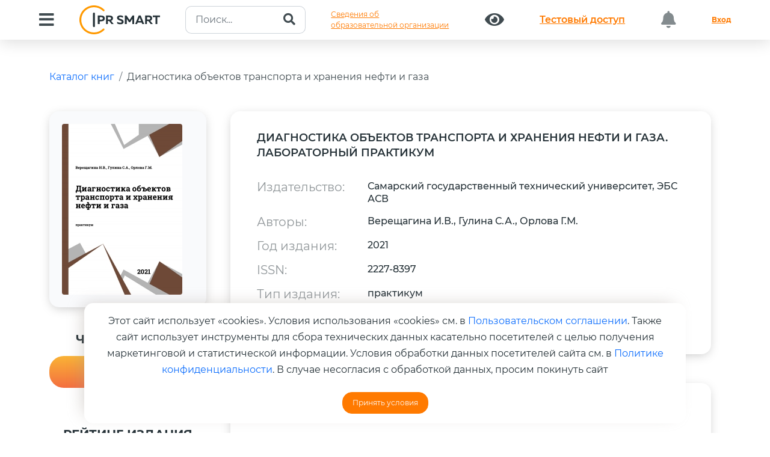

--- FILE ---
content_type: text/html; charset=UTF-8
request_url: https://www.iprbookshop.ru/111757.html
body_size: 18607
content:
<!DOCTYPE html>
<html lang="ru">	
	<head>
		<meta charset="utf-8">
		<meta name="viewport" content="width=device-width, initial-scale=1">
		<meta name="description" content="Цифровой образовательный ресурс IPR SMART — это цифровая библиотека изданий и удобные инструменты для обучения и преподавания на одной платформе. IPR SMART — уникальная политематическая полнотекстовая база данных, отвечающая всем современным требованиям законодательства; наиболее эффективный и экономичный способ комплектования для библиотек; круглосуточный дистанционный доступ к базе изданий для пользователей; все необходимые материалы и сервисы для преподавателей; простая интеграция в единую информационную образовательную среду учебного заведения.">
		<meta name="keywords" content="Электронно-библиотечная система, ЭБС, Цифровой образовательный ресурс, Цифровая библиотека, Платформа, Библиотека, Электронная книга, Электронное издание, Учебная литература, Научная литература, Электронный документ, Книга, Журнал, Периодическое издание, Учебник, Учебное пособие, Монография, Учебно-методическое пособие, Практикум, Задачник, Справочник, Федеральный государственный образовательный стандарт, ФГОС, Высшее образование, Среднее профессиональное образование, ВО, СПО, ДПО, УГНП, УГС, ББК, УДК, Бакалавриат, Магистратура, Аспирантура, Специалитет, Профессия, Специальность, Направление обучения, Стандарт нового поколения, Из любой точки, Удаленный доступ, № Пр-2920, № 1938, № 133, № 885, Рособрнадзор, Минобрнауки, Аккредитация, Свидетельство о регистрации программы для ЭВМ, Свидетельство о регистрации базы данных, Онлайн доступ, Дисциплины, Книгообеспеченность, Интеграция, Комплектование, Высшее учебное заведение, Учебное заведение, Защита прав авторов, Преподаватель, Студент, Обучающийся, Мобильное приложение, Рабочая программа, РПД, Издательство, Автор, Правообладатель">
		<meta name="generator" content="">
		<title>IPR SMART / Диагностика объектов транспорта и хранения нефти и газа</title>
		<link rel="canonical" href="https://www.iprbookshop.ru/111757.html" />
		<link rel="shortcut icon" href="/assets/templates/2019/img/favicon.ico" type="image/x-icon" />
		<link href="/assets/templates/iprsmart2023/dist/css/bootstrap.min.css" rel="stylesheet">
		<link rel="stylesheet" href="/assets/templates/iprsmart2023/css/owl.carousel.min.css">
		<link href="/assets/templates/2019/fonts/fontawesome/css/all.min.css" rel="stylesheet">
		<link id="aos-css-file" href="/assets/templates/iprsmart2023/css/aos.css" rel="stylesheet">
		<link rel="stylesheet" href="/assets/templates/iprsmart2023/css/swiper.css">
		<link rel="stylesheet" type="text/css" href="/assets/templates/iprsmart2023/style.css?v=20240514">
		<link rel="stylesheet" type="text/css" href="/assets/templates/iprsmart2023/informations.css?v=20240514">
	
		<!--Open Graph -->
			<meta property="og:type" content="website">
			<meta property="og:title" content="Диагностика объектов транспорта и хранения нефти и газа">
			<meta property="og:description" content="Лабораторный практикум по дисциплине «Диагностика объектов транспорта и хранения газа, нефти и нефтепродуктов» проводится с использованием тестовой ультразвуковой аппаратуры: ультразвукового дефектоскопа УД2-12 и ультразвуковых толщиномеров. Приведен материал об основных элементах блок-схемы дефектоскопической аппаратуры, даны основные сведения о ультразвуковых пьезопреобразователях, стандартных настроечных образцах, описана технология эхо-импульсного метода УЗ-дефектоскопии. Предназначен для теоретического и практического обучения студентов по направлению 21.03.01 «Нефтегазовое дело» (бакалавры) всех форм обучения. Также данный материал может быть использован при обучении специалистов на курсах повышения квалификации.">
			<meta property="og:image" content="https://www.iprbookshop.ru/assets/images/covers/images/small/111757.jpg">
			<meta property="og:url" content="https://www.iprbookshop.ru/111757.html">
		<!--/End OG -->
		<script type="application/ld+json">
			{ "@context": "https://schema.org/", "@type": "Organization", "name":"IPR SMART", "url":"https://www.iprbookshop.ru/111757.html", "logo":"https://www.iprbookshop.ru/assets/templates/bs4/img/logotype.png" }
		</script>
	

		<style>
			.doi-link {
				margin-left: 3rem;
				font-size: 14px;
				border-bottom: 1px #074E8C dashed;
				text-decoration: none;
				padding-bottom: 5px;
				font-weight: 300;
			}
			.doi-link:hover {
				color:#000;
				border-bottom: 1px #000 dashed;
				text-decoration: none;
			}
			.book-description {
				font-size: 16px;
				font-weight: 400;
				line-height: 1.5;
			}
			.popover {
				max-width: 450px;
				min-width: 350px;
			}
			
			.publication p {
				font-size: 14px;
				color: #000;
				font-weight: 400;
			}
			div#stars {
				font-size: 2rem;
			}
			div#stars a:hover {
				text-decoration:none;
			}
			div#authors-list {
				overflow: hidden;
			}
			.hr-sm {
				margin:1rem 0;
				border-color:#fff;
			}
			.list-group-item {
				position: relative;
				display: block;
				padding: 1rem 1.5rem;
				color: #212529;
				text-decoration: none;
				background-color: #ffffff7d;
				border: 1px solid rgba(0,0,0,.125);
				font-weight: 400;
			}
			.list-group {
				display: flex;
				flex-direction: column;
				padding-left: 0;
				margin-bottom: 0;
				border-radius: 1rem;
			}
			.book-img {
				display: initial;
				width: 180px !important;
				border-radius: 0.5rem;
				box-shadow: 0 4px 21px 0 rgba(0, 0, 0, 0.25);
			}
			a.fa.fa-star {
				font-size: 2.5rem !important;
				font-weight: 500;
			}
			.img-fluid.rounded{
				border-radius:1rem;
			}
		</style>
	
<link rel="stylesheet" href="/assets/templates/iprsmart2023/pages/home/modals/style.css?v=6"><style>.text-right {
				text-align: right !important;
			}</style>
</head>	
	<body>
		<header>
			<nav class="navbar navbar-expand-xl fixed-top header-nav p-0">
				<div class="container-fluid align-items-center d-block">
						
					<div class="d-flex justify-content-between">
	<button class="navbar-toggler collapsed box-shadow-none" type="button" data-bs-toggle="collapse" data-bs-target="#bdNavbar" aria-controls="bdNavbar" aria-expanded="false" aria-label="Toggle navigation">
		<img src="/assets/templates/iprsmart2023/img/main/Menu_Alt_04.svg" alt="">
	</button>
	<a class="navbar-brand brandName d-xl-none d-block" href="https://www.iprbookshop.ru">
		<img src="/assets/templates/iprsmart2023/img/main/logo.svg" alt="">
	</a>
</div>
<div class="navbar-collapse collapse" id="bdNavbar">
	<div
		class="w-100 d-flex justify-content-between align-items-center align-content-between flex-wrap py-1">
		<button id="btn-menu" class="btn" type="button" data-bs-toggle="collapse"
			data-bs-target="#collapseMenu" aria-expanded="false" aria-controls="collapseMenu">
			<i id="btn-menu-icon" class="fas fa-bars"></i>
		</button>
		<a href="https://www.iprbookshop.ru" class="navbar-brand brandName d-xl-block d-none">
			<img src="/assets/templates/bs4/img/logotype.svg?v=20232809" class="img-fluid pr-5" alt=""/>
		</a>
		<form class="my-auto" action="/iprbkshp-srch" id="search-intuitive" method="get">
						<div class="input-group search-header">
				<input type="text" name="query" class="form-control" placeholder="Поиск..." value="">
				<button class="btn" type="submit" id="search">
					<i class="fa fa-search"></i>
				</button>
			</div>
		</form>

		<a class="btn btn-link text-left" href="/sveden/common/">Сведения об<br>образовательной организации</a>
		
		<a class="btn" href="/special"><i class="fas fa-eye"></i></a>
						<a class="btn btn-link btn-test-access" href="/134697.html">
					<p class="m-0">Тестовый доступ</p>
				</a>
						<button class="btn btn-block disabled"><i class="fas fa-bell"></i> <i class="badge"></i></button>
		<a href="/auth?back=111757" class="btn btn-link text-bold">Вход</a>
	</div>
</div>
					<div class="collapse" id="collapseMenu">
	<div class="row">
		<div class="col-5">
			<div class="nav flex-column nav-pills py-sm-5 py-2 pe-4" style="box-shadow: 41px 0 42px -36px rgba(0, 0, 0, 0.09);" id="v-pills-tab" role="tablist" aria-orientation="vertical">
				<button class="nav-link active" id="v-pills-home-tab" data-bs-toggle="pill" data-bs-target="#v-pills-home" type="button" role="tab" aria-controls="v-pills-home" aria-selected="true"><span>Библиотека</span></button>
				<!-- button class="nav-link" id="v-pills-profile-tab" data-bs-toggle="pill" data-bs-target="#v-pills-profile" type="button" role="tab" aria-controls="v-pills-profile" aria-selected="false"><span>Коллекции</span></button -->
				<button class="nav-link" id="v-pills-disabled-tab" data-bs-toggle="pill" data-bs-target="#v-pills-disabled" type="button" role="tab" aria-controls="v-pills-disabled" aria-selected="false"><span>Альтернативные виды обучения</span></button>
				<button class="nav-link" id="v-pills-messages-tab" data-bs-toggle="pill" data-bs-target="#v-pills-messages" type="button" role="tab" aria-controls="v-pills-messages" aria-selected="false"><span>Экосистема IPR SMART</span></button>
				<button class="nav-link" id="v-pills-integration-tab" data-bs-toggle="pill" data-bs-target="#v-pills-integration" type="button" role="tab" aria-controls="v-pills-integration" aria-selected="false"><span>Интеграция в ЭИОС</span></button>
				<a class="nav-link" href="https://edu.center.iprbookshop.ru/" target="_blank"><span>Учебный центр</span></a>
				<button class="nav-link" id="v-pills-info-tab" data-bs-toggle="pill" data-bs-target="#v-pills-holders" type="button" role="tab" aria-controls="v-pills-holders" aria-selected="false"><span>Правообладателям</span></button>
				<button class="nav-link" id="v-pills-info-tab" data-bs-toggle="pill" data-bs-target="#v-pills-info" type="button" role="tab" aria-controls="v-pills-info" aria-selected="false"><span>Информация</span></button>
				<button class="nav-link" id="v-pills-mobile-tab" data-bs-toggle="pill" data-bs-target="#v-pills-mobile" type="button" role="tab" aria-controls="v-pills-mobile" aria-selected="false"><span>Мобильное приложение IPR SMART Mobile Reader</span></button>
			</div>
		</div>
		<div class="col-7">
			<div class="tab-content pt-sm-5 pt-2 pb-5" id="v-pills-tabContent">
				<div class="tab-pane fade show active" id="v-pills-home" role="tabpanel"
					aria-labelledby="v-pills-home-tab" tabindex="0">
					<div class="row px-md-5">
						<div class="col-12">
							<div class="link-tab">
								<a href="/586.html">Книги</a>
							</div>
						</div>
						<div class="col-12">
							<div class="link-tab">
								<a href="moduli_smart.html">Образовательные модули</a>
							</div>
						</div>
						<div class="col-12">
							<div class="link-tab">
								<a href="/director-collections-books.html" target="_blank">Личная полка руководителя</a>
							</div>
						</div>
						<div class="col-12">
							<div class="link-tab">
								<a href="/6951.html">Журналы</a>
							</div>
						</div>
						<div class="col-12">
							<div class="link-tab">
								<a href="/586.html?ref_type=2">Новинки</a>
							</div>
						</div>
						<div class="col-12">
							<div class="link-tab">
								<a href="/136738.html">Печатные книги</a>
							</div>
						</div>						
						<div class="col-12">
							<div class="link-tab">
								<a href="/137780.html">Научно-образовательные платформы (НОПы)</a>
							</div>
						</div>
						<div class="col-12">
							<div class="link-tab">
								<a href="/35446.html">Архивные фонды</a>
							</div>
						</div>
						<div class="col-12">
							<div class="link-tab">
								<a href="https://profspo.ru/catalog/books/fpu-books" target="_blank">Федеральный перечень учебников</a>
							</div>
						</div>
					</div>
				</div>
				<!-- div class="tab-pane fade" id="v-pills-profile" role="tabpanel"
					aria-labelledby="v-pills-profile-tab" tabindex="0">
					<div class="row px-md-5">
						<div class="col-12">
							<div class="link-tab">
								<a href="#">Новые коллекции</a>
							</div>
						</div>
						<div class="col-12">
							<div class="link-tab">
								<a href="#">Коллекции от издательств</a>
							</div>
						</div>
						<div class="col-12">
							<div class="link-tab">
								<a href="#">Коллекции от университетов</a>
							</div>
						</div>
						<div class="col-12">
							<div class="link-tab">
								<a href="#">Популярные коллекции</a></div>
						</div>
						<div class="col-12">
							<div class="link-tab">
								<a href="#">Коллекции ПРО</a></div>
						</div>
						
						<div class="col-12">
							<div class="link-tab">
								<a href="#">Создать свою коллекию</a>
							</div>
						</div>
						<div class="col-12">
							<div class="link-tab">
								<a href="#">Коллекция ИИ</a>
							</div>
						</div>
					</div>
				</div -->
				<div class="tab-pane fade" id="v-pills-disabled" role="tabpanel"
					aria-labelledby="v-pills-disabled-tab" tabindex="0">
					<div class="row px-md-5">
						<div class="col-12">
							<div class="link-tab">
								<a href="https://datalib.ru/catalog/courses" target="_blank">SMART-курсы</a>
							</div>
						</div>
						<div class="col-12">
							<div class="link-tab">
								<a href="https://datalib.ru/lectoriy" target="_blank">Лекторий</a>
							</div>
						</div>
						<div class="col-12">
							<div class="link-tab">
								<a href="/25405.html">Аудиоиздания</a>
							</div>
						</div>
					</div>
				</div>
				<div class="tab-pane fade" id="v-pills-integration" role="tabpanel" aria-labelledby="v-pills-integration-tab" tabindex="0">
					<div class="row px-md-5">
						<div class="col-12">
							<div class="link-tab">
								<a href="/akkred_monitoring"><span>Аккредитационный мониторинг</span></a>
							</div>
						</div>
						<div class="col-12">
							<div class="link-tab">
								<a href="/besshovnaya_integraciya"><span>Бесшовная интеграция</span></a>
							</div>
						</div>
						<div class="col-12">
							<div class="link-tab">
								<a href="/integraciya_moodle"><span>Интеграция в LMS MOODLE</span></a>
							</div>
						</div>
						<div class="col-12">
							<div class="link-tab">
								<a href="/ipr-smart-api"><span>IPR SMART API</span></a>
							</div>
						</div>
					</div>
				</div>
				<div class="tab-pane fade" id="v-pills-messages" role="tabpanel" aria-labelledby="v-pills-messages-tab" tabindex="0">
					<div class="row px-md-5">
						<div class="col-12">
							<div class="link-tab">
								<a href="/137512.html">ЭБС IPR SMART</a>
							</div>
						</div>
						<div class="col-12">
							<div class="link-tab">
								<a href="/137466.html">Платформа онлайн-обучения DataLIB</a>
							</div>
						</div>
						<div class="col-12">
							<div class="link-tab">
								<a href="/137467.html">ЭОР «Русский как иностранный»</a>
							</div>
						</div>
						<div class="col-12">
							<div class="link-tab">
								<a href="/137469.html">ЭР «PROFобразование»</a>
							</div>
						</div>
						<div class="col-12">
							<div class="link-tab">
								<a href="/137470.html">Платформа ВКР СМАРТ</a>
							</div>
						</div>
						<div class="col-12">
							<div class="link-tab">
								<a href="/137471.html">Мобильное приложение IPR SMART Mobile Reader</a>
							</div>
						</div>
						<div class="col-12">
							<div class="link-tab">
								<a href="/137472.html">Мобильное приложение для лиц с ОВЗ по зрению IPR BOOKS WV-Reader</a>
							</div>
						</div>
					</div>
				</div>
				<div class="tab-pane fade" id="v-pills-info" role="tabpanel" aria-labelledby="v-pills-info-tab" tabindex="0">
					<div class="row px-md-5">
						<div class="col-12">
							<div class="link-tab">
								<a href="/4.html">О компании</a>
							</div>
						</div>
						<div class="col-12">
							<div class="link-tab">
								<a href="/72362.html">Новости</a>
							</div>
						</div>
						<div class="col-12">
							<div class="link-tab">
								<a href="/68943.html">Адаптивные технологии</a>
							</div>
						</div>
						<div class="col-12">
							<div class="link-tab">
								<a href="/132587.html">Документы</a>
							</div>
						</div>
						<div class="col-12">
							<div class="link-tab">
								<a href="/1184.html">Контакты</a>
							</div>
						</div>
						<div class="col-12">
							<div class="link-tab">
								<a href="/92965.html">Инструкции</a>
							</div>
						</div>
						<div class="col-12">
							<div class="link-tab">
								<a href="/132588.html">Часто задаваемые вопросы</a>
							</div>
						</div>
					</div>
				</div>
				<div class="tab-pane fade" id="v-pills-holders" role="tabpanel" aria-labelledby="v-pills-info-tab" tabindex="0">
					<div class="row px-md-5">
						<div class="col-12">
							<div class="link-tab">
								<a href="/1733.html">Авторам</a>
							</div>
						</div>
						<div class="col-12">
							<div class="link-tab">
								<a href="/557.html">Издательствам</a>
							</div>
						</div>
						<div class="col-12">
							<div class="link-tab">
								<a href="/6390.html">Сотрудничество для кафедр</a>
							</div>
						</div>
						<div class="col-12">
							<div class="link-tab">
								<a href="/50860.html">Конкурсы и продвижение изданий</a>
							</div>
						</div>
					</div>
				</div>
				<div class="tab-pane fade" id="v-pills-mobile" role="tabpanel" aria-labelledby="v-pills-mobile-tab" tabindex="0">
					<div class="row px-md-5 qr-header">
						<div class="col-xl-6 text-center">
							<a href="https://play.google.com/store/apps/details?id=ru.iprbooks.iprbooksmobile&hl=ru&gl=US&pli=1" target="_blank">
								<img src="/assets/templates/iprsmart2023/img/main/qr-code-android.gif" alt="">
								<span class="text-center"><br>Android</span>
							</a>
						</div>
						<div class="col-xl-6 text-center">
							<a href="https://apps.apple.com/ru/app/ipr-smart-mobile-reader/id1322302612" target="_blank">
								<img src="/assets/templates/iprsmart2023/img/main/qr-code-ios.gif" alt="">
								<span class="text-center"><br>IOS</span>
							</a>
						</div>
					</div>
				</div>
			</div>
		</div>
	</div>
</div>
				</div>
			</nav>
		</header>
		<main class="position-relative" style="overflow: hidden;">
			<div id="doc" class="mb-5">
				<div class="container py-5">
					<div class="mb-5">
						<ol class="breadcrumb">
							<li class="breadcrumb-item" aria-current="page">
								<a href="/586.html" title="Каталог книг">Каталог книг</a>
							</li>
							<li class="breadcrumb-item" aria-current="page">
								<a href="/111757.html" title="Диагностика объектов транспорта и хранения нефти и газа">Диагностика объектов транспорта и хранения нефти и газа</a>
							</li>
						</ol>
					</div>
					<div class="row">
						<div class="col-12 col-sm-3 col-lg-3">
							<div itemscope itemtype="https://schema.org/Product" class="position-relative book-image">
								<img itemprop="image" alt="" class="img-fluid rounded" src="https://www.iprbookshop.ru/assets/images/covers/images/small/111757.jpg" />
		<span class=" "></span>
	
							</div>
							<hr class="hr-sm" />
							
				<h5 class="header-gree mt-4">Чтение online</h5>
				<a class="btn btn-danger btn-read w-100 popoveronline" data-bs-toggle="popover" data-bs-placement="right" data-bs-html="true" data-bs-content="Издания доступны только авторизованным пользователям.<br /><a href='/auth?back=111757' title='Необходима авторизация'>Авторизоваться?</a>" title="" data-bs-original-title="Ошибка доступа к изданию">Недоступно</a>
			
							
							
							
<div class="modal right fade" tabindex="-1" role="dialog" id="publicationRequestModal">
	<div class="modal-dialog modal-dialog-slideout" role="document">
		<div class="modal-content">
			<div class="modal-header">
				<h3>Заказ печатной версии издания</h3>
			</div>
			<form onsubmit="requestPrintPublication(); return false;" action="/586.html" method="post">
				<input type="hidden" name="book_id" value="111757">
				<div class="modal-body">
					<div id="publicationRequestAlerts"></div>
					<div id="publicationRequestBody">
						<div class="form-group mb-4">
							<label class="control-label">ФИО</label>
							<input type="text" class="form-control" name="fullname" placeholder="Обязательно для заполнения" required />
						</div>
						<div class="form-group mb-4">
							<label class="control-label">Организация</label>
							<input type="text" class="form-control" name="org_name" placeholder="Обязательно для заполнения" />
						</div>
						<div class="form-group mb-4">
							<label class="control-label">Должность</label>
							<input type="text" class="form-control" name="degree" placeholder="Обязательно для заполнения" />
						</div>
						<div class="form-group mb-4">
							<label class="control-label">Телефон</label>
							<input type="text" class="form-control" name="phone" required />
						</div>
						<div class="form-group mb-4">
							<label class="control-label">Email-адрес</label>
							<input type="text" class="form-control" name="email" required />
						</div>
						<div class="form-group mb-4">
							<label class="control-label">Количество экземпляров</label>
							<input type="text" class="form-control" name="copy_count" />
						</div>
						<div class="form-group mb-4">
							<label class="control-label">Цель покупки</label>
							<input type="text" class="form-control" name="target" />
						</div>
					</div>
				</div>
				<div class="modal-footer">
					<button type="button" class="btn btn-secondary" data-bs-dismiss="modal">Закрыть</button>
					<button type="submit" class="btn btn-success">Отправить запрос</button>
				</div>
			</form>
		</div>
	</div>
</div>
							<hr class="hr-sm" />
							<div class="mt-5">
								
		<h5 class="header-gree mt-4">Рейтинг издания</h5>
		<div class="starrr" id="stars"></div>
		<h5 class="header-gree">Поделиться:</h5>
		<div class="book-share">
			<div id="social-share" class="social-share" data-size="l" data-shape="round" data-copy="extraItem" data-curtain="true" data-more-button-type="short" data-id="111757" data-image="https://www.iprbookshop.ru/assets/templates/bs4/img/logotype.png" data-title="Диагностика объектов транспорта и хранения нефти и газа" data-description="" data-services="vkontakte,odnoklassniki,telegram" data-url="https://www.iprbookshop.ru/111757.html"></div>
		</div>
	
							</div>
						</div>
						<div class="col-xl-9 col-lg-8">
							
		<div class="row row-book">
			<div class="col-12">
				<h4 class="mb-5">Диагностика объектов транспорта и хранения нефти и газа. Лабораторный практикум</h4>
			
	<div class="row my-3"><div class="col-sm-3"><strong>Издательство:</strong></div><div class="col-sm-9">Самарский государственный технический университет, ЭБС АСВ</div></div><div class="row my-3"><div class="col-sm-3"><strong>Авторы:</strong></div><div class="col-sm-9">Верещагина И.В., Гулина С.А., Орлова Г.М.</div></div><div class="row my-3"><div class="col-sm-3"><strong>Год издания:</strong></div><div class="col-sm-9">2021</div></div><div class="row my-3"><div class="col-sm-3"><strong>ISSN:</strong></div><div class="col-sm-9">2227-8397</div></div><div class="row my-3"><div class="col-sm-3"><strong>Тип издания:</strong></div><div class="col-sm-9">практикум</div></div><div class="row my-3"><div class="col-sm-3"><strong>DOI:</strong></div><div class="col-sm-9">не присвоен<a href="#doiInfoModal" data-bs-target="#doiInfoModal" role="button" data-bs-toggle="modal" class="doi-link">
		узнать подробнее
	</a></div></div></div>
		</div><div class="row row-book">
			<div class="col-12">
				<h4 class="mb-5">Об издании</h4>
				<p class="book-description">Лабораторный практикум по дисциплине «Диагностика объектов транспорта и хранения газа, нефти и нефтепродуктов» проводится с использованием тестовой ультразвуковой аппаратуры: ультразвукового дефектоскопа УД2-12 и ультразвуковых толщиномеров. Приведен материал об основных элементах блок-схемы дефектоскопической аппаратуры, даны основные сведения о ультразвуковых пьезопреобразователях, стандартных настроечных образцах, описана технология эхо-импульсного метода УЗ-дефектоскопии. Предназначен для теоретического и практического обучения студентов по направлению 21.03.01 «Нефтегазовое дело» (бакалавры) всех форм обучения. Также данный материал может быть использован при обучении специалистов на курсах повышения квалификации.</p>
			</div>
		</div>
	<div class="row row-book">
			<div class="col-12">
				<h4 class="mb-5">Библиографическая запись</h4>
				<p class="book-description">Верещагина И.В. Диагностика объектов транспорта и хранения нефти и газа : лабораторный практикум / Верещагина И.В., Гулина С.А., Орлова Г.М.. —  Самара : Самарский государственный технический университет, ЭБС АСВ, 2021. — 76 c. — Текст : электронный // Цифровой образовательный ресурс IPR SMART : [сайт]. — URL: https://www.iprbookshop.ru/111757.html (дата обращения: 25.01.2026). — Режим доступа: для авторизир. пользователей</p>
			</div>
		</div>
	<div class="modal right fade" id="doiInfoModal" tabindex="-1" role="dialog" aria-labelledby="doiInfoModalLabel">
	<div class="modal-dialog modal-dialog-slideout" role="document">
		<div class="modal-content">
			<div class="modal-header">
				<h3>Информация о DOI</h3>				
			</div>
			<div class="modal-body">
				<p>«Компания «Ай Пи Ар Медиа» является владельцем Хранилища цифровых научных данных и диапазона индексов DOI для регистрации размещаемых в Хранилище объектов и обеспечивает регистрацию DOI по запросу правообладателя на безвозмездной основе.</p>
				<p>Регистрация DOI позволяет обеспечить возможность обращаться к объектам, размещенным в Хранилищах, по их постоянному имени. Цифровой объект включается в мировые научные коммуникации и становится видимым для всего мирового сообщества, повышая потенциал цитирования и использования объекта.</p>
				<p>Для присвоения Вашим объектам DOI, обратитесь к нам izdat@iprmedia.ru</p>
				
			</div>
			<div class="modal-footer">
				<button type="button" class="btn btn-secondary" data-bs-dismiss="modal">Закрыть окно</button>
			</div>
		</div>
	</div>
</div>
						</div>
					</div>
					<div class="py-5">
						<div class="container">
							<div class="row">
								<div class="col-sm-12 col-md-12 text-center">
										<h3 class="fs-47 text-left mb-5 px-md-0 px-4 text-center">РЕКОМЕНДУЕМ К ПРОЧТЕНИЮ</h3>
	<div class="owl-carousel-padding">
		<div class="position-relative">
			<div class="owl-carousel owl-theme owl-carousel-book">
			
						<div class="text-center">
							<div class="mb-4 mx-auto">
								<a href="/157889.html" title="Алгоритмы оказания помощи при урогенитальных инфекциях">
									<img src="assets/images/bs4.default.jpg" alt="" class="book-img mx-auto">
								</a>
							</div>
							<a class="d-block mb-4" href="/157889.html">Алгоритмы оказания помощи при урогенитальных инфекциях</a>
							<p>Дружинина Е.Б., Протопопова Н.В., Дудакова В.Н.</p>
							<p>(Ай Пи Ар Медиа)</p>
						</div>
					
						<div class="text-center">
							<div class="mb-4 mx-auto">
								<a href="/154927.html" title="Архитектура зданий и сооружений с большепролетными покрытиями">
									<img src="assets/images/20200608/books/1-1-1/small/978-5-4497-4844-7.jpg" alt="" class="book-img mx-auto">
								</a>
							</div>
							<a class="d-block mb-4" href="/154927.html">Архитектура зданий и сооружений с большепролетными покрытиями</a>
							<p>Касумов Р.Б.</p>
							<p>(Ай Пи Ар Медиа)</p>
						</div>
					
						<div class="text-center">
							<div class="mb-4 mx-auto">
								<a href="/155999.html" title="Архитектурное проектирование">
									<img src="assets/images/20200608/books/1-1-1/small/978-5-4488-2715-0.jpg" alt="" class="book-img mx-auto">
								</a>
							</div>
							<a class="d-block mb-4" href="/155999.html">Архитектурное проектирование</a>
							<p>Плешивцев А.А.</p>
							<p>(Профобразование, Ай Пи Ар Медиа)</p>
						</div>
					
						<div class="text-center">
							<div class="mb-4 mx-auto">
								<a href="/155631.html" title="Архитектурное проектирование (комплексное формирование объектов)">
									<img src="assets/images/20200608/books/1-1-1/small/978-5-4497-4930-7.jpg" alt="" class="book-img mx-auto">
								</a>
							</div>
							<a class="d-block mb-4" href="/155631.html">Архитектурное проектирование (комплексное формирование объектов)</a>
							<p>Плешивцев А.А.</p>
							<p>(Ай Пи Ар Медиа)</p>
						</div>
					
						<div class="text-center">
							<div class="mb-4 mx-auto">
								<a href="/154786.html" title="Архитектурное проектирование. Концептуально-прототипное моделирование архитектурных объектов">
									<img src="assets/images/20200608/books/1-1-1/small/978-5-4497-4812-6.jpg" alt="" class="book-img mx-auto">
								</a>
							</div>
							<a class="d-block mb-4" href="/154786.html">Архитектурное проектирование. Концептуально-прототипное моделирование архитектурных объектов</a>
							<p>Воличенко О.В.</p>
							<p>(Ай Пи Ар Медиа)</p>
						</div>
					
						<div class="text-center">
							<div class="mb-4 mx-auto">
								<a href="/156501.html" title="Биодиагностика и индикация почв">
									<img src="assets/images/20200608/books/1-1-1/small/978-5-4497-5033-4.jpg" alt="" class="book-img mx-auto">
								</a>
							</div>
							<a class="d-block mb-4" href="/156501.html">Биодиагностика и индикация почв</a>
							<p>Рассадина Е.В., Климентова Е.Г.</p>
							<p>(Ай Пи Ар Медиа)</p>
						</div>
					
						<div class="text-center">
							<div class="mb-4 mx-auto">
								<a href="/157153.html" title="Болезни пародонта">
									<img src="assets/images/20200608/books/1-1-1/small/978-5-4488-2771-6.jpg" alt="" class="book-img mx-auto">
								</a>
							</div>
							<a class="d-block mb-4" href="/157153.html">Болезни пародонта</a>
							<p>Луцкая И.К.</p>
							<p>(Медицинская литература, Профобразование)</p>
						</div>
					
						<div class="text-center">
							<div class="mb-4 mx-auto">
								<a href="/156908.html" title="Ветеринарно-санитарный контроль и надзор на транспорте">
									<img src="assets/images/20200608/books/1-1-1/small/978-5-4497-5069-3.jpg" alt="" class="book-img mx-auto">
								</a>
							</div>
							<a class="d-block mb-4" href="/156908.html">Ветеринарно-санитарный контроль и надзор на транспорте</a>
							<p>Алимов А.А.</p>
							<p>(EDP Hub (Идипи Хаб), Ай Пи Ар Медиа)</p>
						</div>
							</div>
	</div>
								</div>
							</div>
						</div>
					</div>
					<div class="container my-5">
						<div class="row">
							<div class="col-sm-12 col-md-12 text-center">
										<h3 class="fs-47 text-left mb-5 mt-4 px-md-0 px-4 text-center text-bold">C ЭТОЙ КНИГОЙ ТАКЖЕ ЧИТАЮТ</h3>
		<div class="owl-carousel-padding">
			<div class="position-relative">
				<div class="owl-carousel owl-theme owl-carousel-book">
				
							<div class="text-center">
								<div class="mb-4 mx-auto">
									<a href="/157687.html" title="Координация работ служб предприятий туризма и гостеприимства">
										<img src="assets/images/20200608/books/1-1-1/small/978-5-4488-2862-1.jpg" alt="" class="book-img mx-auto">
									</a>
								</div>
								<a class="d-block mb-4" href="/157687.html">Координация работ служб предприятий туризма и гостеприимства</a>
								<p>Кузнецова Е.А.</p>
								<p>(Профобразование)</p>
							</div>
						
							<div class="text-center">
								<div class="mb-4 mx-auto">
									<a href="/157860.html" title="Вакуум-терапия в ветеринарии">
										<img src="assets/images/20200608/books/1.1.1.1/small/978-5-906371-22-8.jpg" alt="" class="book-img mx-auto">
									</a>
								</div>
								<a class="d-block mb-4" href="/157860.html">Вакуум-терапия в ветеринарии</a>
								<p>Скопичев В.Г.</p>
								<p>(Квадро)</p>
							</div>
						
							<div class="text-center">
								<div class="mb-4 mx-auto">
									<a href="/135847.html" title="Органическая химия. В 3 томах. Т.I">
										<img src="assets/images/20230324/small/978-5-93208-787-9.jpg" alt="" class="book-img mx-auto">
									</a>
								</div>
								<a class="d-block mb-4" href="/135847.html">Органическая химия. В 3 томах. Т.I</a>
								<p>Травень В.Ф.</p>
								<p>(Лаборатория знаний)</p>
							</div>
						
							<div class="text-center">
								<div class="mb-4 mx-auto">
									<a href="/142285.html" title="Основы информационной безопасности">
										<img src="assets/images/20200608/books/1.1.1/small/978-5-4497-0675-1.jpg" alt="" class="book-img mx-auto">
									</a>
								</div>
								<a class="d-block mb-4" href="/142285.html">Основы информационной безопасности</a>
								<p>Галатенко В.А.</p>
								<p>(Интернет-Университет Информационных Технологий (ИНТУИТ), Ай Пи Ар Медиа)</p>
							</div>
						
							<div class="text-center">
								<div class="mb-4 mx-auto">
									<a href="/145226.html" title="Проектирование и расчет фундаментов мелкого заложения на естественном основании (примеры расчета)">
										<img src="assets/images/covers/images/small/145226.jpg" alt="" class="book-img mx-auto">
									</a>
								</div>
								<a class="d-block mb-4" href="/145226.html">Проектирование и расчет фундаментов мелкого заложения на естественном основании (примеры расчета)</a>
								<p></p>
								<p>(Новосибирский государственный архитектурно-строительный университет (Сибстрин), ЭБС АСВ)</p>
							</div>
						
							<div class="text-center">
								<div class="mb-4 mx-auto">
									<a href="/129148.html" title="Основы расчетов химических реакторов">
										<img src="assets/images/covers/images/small/129148.jpg" alt="" class="book-img mx-auto">
									</a>
								</div>
								<a class="d-block mb-4" href="/129148.html">Основы расчетов химических реакторов</a>
								<p>Гариева Ф.Р., Гончарова И.Н., Сафиулина А.Г., Качалова Т.Н., Мусин Р.Р.</p>
								<p>(Издательство КНИТУ)</p>
							</div>
						
							<div class="text-center">
								<div class="mb-4 mx-auto">
									<a href="/111776.html" title="Строительные конструкции объектов транспорта и хранения нефти и газа">
										<img src="assets/images/covers/images/small/111776.jpg" alt="" class="book-img mx-auto">
									</a>
								</div>
								<a class="d-block mb-4" href="/111776.html">Строительные конструкции объектов транспорта и хранения нефти и газа</a>
								<p>Гашенко А.А., Багдасарова Ю.А.</p>
								<p>(Самарский государственный технический университет, ЭБС АСВ)</p>
							</div>
						
							<div class="text-center">
								<div class="mb-4 mx-auto">
									<a href="/105208.html" title="Каталитический крекинг">
										<img src="assets/images/covers/images/small/105208.jpg" alt="" class="book-img mx-auto">
									</a>
								</div>
								<a class="d-block mb-4" href="/105208.html">Каталитический крекинг</a>
								<p>Заботин Л.И.</p>
								<p>(Самарский государственный технический университет, ЭБС АСВ)</p>
							</div>
								</div>
	</div>
							</div>
						</div>
					</div>
				</div>
			</div>
		</main>
		<footer>
	<div class="py-5">
		<div class="container">
			<div class="row py-4 g-4">
				<div class="col-xl-4 col-md-6">
					<p>База данных «Цифровая библиотека IPRsmart (IPRsmart ONE)» зарегистрирована в Федеральной службе по интеллектуальной собственности 10 февраля 2022 г.</p>
					<p class="text-white fw-500">Свидетельство о государственной регистрации № 2022620333.</p>
					<p>Программа для ЭВМ «Автоматизированная система управления Цифровой библиотекой IPRsmart» зарегистрирована в Федеральной службе по интеллектуальной собственности 27 августа 2021 г.</p>
					<p class="text-white fw-500">Свидетельство о государственной регистрации № 2021664034.</p>
					<p class="text-white fw-500">© Общество с ограниченной ответственностью<br> Компания «Ай Пи Ар Медиа»</p>
				</div>
				<div class="col-xl-4 col-md-6">
					<p>ООО Компания «Ай Пи Ар Медиа» включена в Реестр аккредитованных IT-компаний, на основании РЕШЕНИЯ о предоставлении государственной аккредитации организации, осуществляющей деятельность в области информационных технологий от 11.03.2022 г. № АО-20 220 310-3 775 333 561-3, выданного МИНИСТЕРСТВОМ ЦИФРОВОГО РАЗВИТИЯ, СВЯЗИ И МАССОВЫХ КОММУНИКАЦИЙ РОССИЙСКОЙ ФЕДЕРАЦИИ.</p>
					<p>16+</p>
					<p class="mb-0">
						Программное обеспечение IPRsmart с интегрированной базой данных 
						«Цифровая библиотека IPRsmart (IPRsmart ONE)» зарегистрировано в 
						Едином реестре российских программ для ЭВМ и БД (<a href="https://reestr.digital.gov.ru" target="_blank">https://reestr.digital.gov.ru</a>) 
						на основании поручения Министерства цифрового развития, связи и массовых коммуникаций 
						Российской Федерации от 11.05.2022 по протоколу заседания экспертного совета от 29.04.2022 №570пр под номером записи 13509</p>
				</div>
				<div class="col-xl-2 col-lg-3 col-md-6">
					<p class="mb-1 text-white">adm@iprmedia.ru</p>
					<p class="text-white fs-20 mb-1">8 800 555-22-35</p>
					<p class="text-white">Звонок бесплатный для всех регионов России</p>
					<p class="m-0">143405, Московская область,</p>
					<p class="m-0"> г.о. Красногорск, г. Красногорск,</p>
					<p class="m-0"> ш. Ильинское, д. 1А,</p>
					<p class="m-0"> помещ. 17.17</p>
					<p class="mt-2"></p>
					<p class="m-0"> ИНН: 6454085119</p>
					<p class="m-0"> Сведения об основном виде деятельности: ОКВЭД 62.09</p>
				</div>
				<div class="col-xl-2 col-lg-3 col-md-6">
					<div class="mb-4">
						<a class="pe-1" href="https://www.iprbookshop.ru/getsharelink?link_id=1" target="_blank" title="Vkontakte">
							<img src="/assets/templates/iprsmart2023/pages/all/icons/vk-light.svg" alt="">
						</a>
						<a class="px-1" href="https://www.iprbookshop.ru/getsharelink?link_id=9" target="_blank" title="Telegram">
							<img src="/assets/templates/iprsmart2023/pages/all/icons/telegram-light.svg" alt="">
						</a>
						<a class="px-1" href="https://www.iprbookshop.ru/getsharelink?link_id=10" target="_blank" title="Telegram">
							<img src="/assets/templates/iprsmart2023/pages/all/icons/vkvideo-light.svg" alt="">
						</a>
					</div>
					<p class="mb-2"><a class="fw-500" href="/user_agreement.html">Пользовательское соглашение</a></p>
					<p class="mb-2"><a class="fw-500" href="/101619.html">Политика конфиденциальности</a></p>
					<p class="mb-2"><a class="fw-500" href="/151576.html">Положение о защите персональных данных</a></p>
					<p class="mb-2"><a class="fw-500" href="/151577.html">Согласие на обработку персональных данных</a></p>
					<p class="mb-2"><a class="fw-500" href="/151578.html">Отзыв согласия</a></p>
					<p><a class="fw-500" href="/sveden/common">Сведения об организации</a></p>
				</div>
			</div>
		</div>
	</div>
</footer>
		
				<div class="modal fade" id="notAccessModal" tabindex="-1" role="dialog">
			<div class="modal-dialog modal-lg" role="document">
				<div class="modal-content">
					<div class="modal-header">
						<h5 class="modal-title">Уважаемые пользователи ЦБ IPR SMART!</h5>
						<button type="button" class="close" data-dismiss="modal" aria-label="Close"><span aria-hidden="true">&times;</span></button>
					</div>
					<div class="modal-body">
						<p><strong></strong>Для работы с каталогами и изданиями ЦБ IPR SMART, а также возможности поиска и фильтрации изданий по заданным параметрам, необходима авторизация на сайте.</p>
						<p>Если Вы не являетесь пользователем ЦБ IPR SMART, необходимо оформить подписку.</p>
						<p>Подписка на ресурс осуществляется корпоративными пользователями &mdash; библиотеками вузов, ссузов, публичными библиотеками, другими организациями, в целях обеспечения своих читателей качественными лицензионными изданиями в электронном виде.</p>
						<p>В настоящее время на данной платформе не осуществляется платная подписка для частных лиц. Обучающиеся, преподаватели вузов и ссузов, читатели библиотек получают доступ бесплатно, если организация оформила корпоративную подписку. Для уточнения данной информации физические лица могут обратиться в администрацию библиотеки или в службу технической поддержки ЦБ 
						<a href="mailto:support@oprmedia.ru">support@iprmedia.ru</a>.</p>
						<p>Благодарим за понимание!</p>
					</div>
					<div class="modal-footer">
						<button type="button" class="btn btn-default" data-dismiss="modal">Закрыть окно</button>
					</div>
				</div>
			</div>
		</div>
		<div class="modal fade" id="subscribeModal" tabindex="-1" aria-labelledby="subscribeModalLabel"
			aria-hidden="true">
			<div class="modal-dialog modal-dialog-centered">
				<div class="modal-content">
					<div class="modal-header p-4 px-5">
						<h1 class="modal-title fs-5" id="subscribeModalLabel">Подпишитесь</h1>
						<button type="button" class="btn-close" data-bs-dismiss="modal" aria-label="Закрыть"></button>
					</div>
					<div class="modal-body p-4 px-5">
						<script data-b24-form="inline/143/qu23y9" data-skip-moving="true">(function(w,d,u){var s=d.createElement('script');s.async=true;s.src=u+'?'+(Date.now()/180000|0);var h=d.getElementsByTagName('script')[0];h.parentNode.insertBefore(s,h);})(window,document,'https://cdn-ru.bitrix24.ru/b24555134/crm/form/loader_143.js');</script>
					</div>
					<div class="modal-footer p-4 px-5">
						<button type="button" class="btn btn-secondary fs-20 " data-bs-dismiss="modal">Закрыть окно</button>
					</div>
				</div>
			</div>
		</div>
		<div class="modal fade" id="ambModal" tabindex="-1" aria-labelledby="ambModalLabel" aria-hidden="true">
			<div class="modal-dialog modal-dialog-centered">
				<div class="modal-content">
					<div class="modal-header p-4 px-5">
						<h1 class="modal-title fs-5" id="ambModalLabel">Стать амбассадором</h1>
						<button type="button" class="btn-close" data-bs-dismiss="modal" aria-label="Закрыть"></button>
					</div>
					<div class="modal-body p-4 px-5">
						<p class="fs-20 mb-5">Оставьте, пожалуйста, свои контактные данные, и мы свяжемся с вами в
							ближайшее время.</p>
						<form>
							<div class="mb-4">
								<label for="fio1" class="form-label">ФИО</label>
								<input type="text" class="form-control" id="fio1" placeholder="ФИО">
							</div>
							<div class="mb-3">
								<label for="org" class="form-label">Организация</label>
								<input type="text" class="form-control" id="org" placeholder="E-mail">
							</div>
							<div class="mb-3">
								<label for="post" class="form-label">Должность</label>
								<input type="text" class="form-control" id="post" placeholder="E-mail">
							</div>
							<div class="mb-3">
								<label for="phone" class="form-label">Телефон</label>
								<input type="text" class="form-control" id="phone" placeholder="E-mail">
							</div>
						</form>
					</div>
					<div class="modal-footer p-4 px-5">
						<button type="button" class="btn btn-primary w-100 fs-20">Отправить</button>
					</div>
				</div>
			</div>
		</div>
		<div id="accessModal" class="modal right fade" tabindex="-1" role="dialog" style="display: none;" aria-hidden="true">
			<div class="modal-dialog modal-dialog-slideout">
				<div class="modal-content">
					<div class="modal-header">
						<h5 class="modal-title" id="exampleModalLabel">Заявка на предоставление бесплатного тестового доступа</h5>
					</div>
					<div class="modal-body">
						<form class="form-horizontal" id="testAccessForm" action="/sendticket" onsubmit="sendTicket(); return false;">
							<div class="form-group row mb-3">
								<label class="col-form-label col-sm-4"></label>
								<div class="col-sm-8">
									<div class="form-check">
										<label>
											<input class="form-check-input" type="checkbox" value="1" name="require" checked="checked" required> Я согласен с условиями соглашения <span class="star-red">*</span>
										</label>
									</div>
								</div>
							</div>
							<div class="form-group row mb-3">
								<label class="col-form-label col-sm-4">Полное наименование организации <span class="star-red">*</span></label>
								<div class="col-sm-8">
									<input type="text" class="form-control" name="orgname" required="">
								</div>
							</div>
							<div class="form-group row mb-3">
								<label class="col-form-label col-sm-4">Город <span class="star-red">*</span></label>
								<div class="col-sm-8">
									<input type="text" class="form-control" name="city" required="">
								</div>
							</div>
							<div class="form-group row mb-3">
								<label class="col-form-label col-sm-4">Ответственное лицо за подключение к электронно-библиотечной системе (представитель руководства, библиотеки), должность <span class="star-red">*</span></label>
								<div class="col-sm-8">
									<input type="text" class="form-control" name="fullname" required="">
								</div>
							</div>
							<div class="form-group row mb-3">
								<label class="col-form-label col-sm-4">Лицо, ответственное за комплектование <span class="star-red">*</span></label>
								<div class="col-sm-8">
									<input type="text" class="form-control" name="complectfullname" required="">
								</div>
							</div>
							<div class="form-group row mb-3">
								<label class="col-form-label col-sm-4">Контактное лицо <span class="star-red">*</span></label>
								<div class="col-sm-8">
									<input type="text" class="form-control" name="contactfullname" required="">
								</div>
							</div>
							<div class="form-group row mb-3">
								<label class="col-form-label col-sm-4">Должность <span class="star-red">*</span></label>
								<div class="col-sm-8">
									<input type="text" class="form-control" name="status" required="">
								</div>
							</div>
							<div class="form-group row mb-3">
								<label class="col-form-label col-sm-4">Телефон <span class="star-red">*</span></label>
								<div class="col-sm-8">
									<input type="text" class="form-control" name="phone" required="">
								</div>
							</div>
							<div class="form-group row mb-3">
								<label class="col-form-label col-sm-4">E-mail <span class="star-red">*</span></label>
								<div class="col-sm-8">
									<input type="email" class="form-control" name="email" required="">
								</div>
							</div>
							<div class="form-group row mb-3">
								<label class="col-form-label col-sm-4">Укажите общее количество одновременных online-доступов, необходимых вашей организации <span class="star-red">*</span></label>
								<div class="col-sm-8">
									<input type="text" class="form-control" name="countusers" required="">
								</div>
							</div>
							<div class="form-group row mb-3">
								<label class="col-form-label col-sm-4">Предпочтительный способ работы с IPR SMART <span class="star-red">*</span></label>
								<div class="col-sm-8">
									<div class="form-check">
										<input type="radio" id="worktype1" name="worktype" class="form-check-input" checked="">
										<label class="form-check-label" for="worktype1">По IP-адресу сети организации</label>
									</div>
									<div class="form-check">
										<input type="radio" id="worktype2" name="worktype" class="form-check-input">
										<label class="form-check-label" for="worktype2">Удаленное подключение (ввод логина и пароля)</label>
									</div>
									<div class="form-check">
										<input type="radio" id="worktype3" name="worktype" class="form-check-input">
										<label class="form-check-label" for="worktype3">Бесшовная интеграция с порталом организации</label>
									</div>
									<div class="form-check">
										<input type="radio" id="worktype4" name="worktype" class="form-check-input">
										<label class="form-check-label" for="worktype4">Установка ПО для работы в локальной сети</label>
									</div>
									<div class="form-check">
										<input type="radio" id="worktype5" name="worktype" class="form-check-input">
										<label class="form-check-label" for="worktype5">Необходимы уточнения</label>
									</div>
								</div>
							</div>
							<div class="form-group row mb-3">
								<label class="col-form-label col-sm-4">Укажите диапазон IP-адресов для подключения online-версии</label>
								<div class="col-sm-8">
									<input type="text" class="form-control" name="ipdiapazon" required="">
								</div>
							</div>
							<div class="form-group row mb-3">
								<label class="col-form-label col-sm-4">Выберите вид тестового доступа <span class="star-red">*</span></label>
								<div class="col-sm-8">
									<div class="form-check">
										<input type="radio" id="cri1" name="connecttype" class="form-check-input" checked="">
										<label class="form-check-label" for="cri1">Премиум версия IPR SMART</label>
									</div>
									<div class="form-check">
										<input type="radio" id="cri2" name="connecttype" class="form-check-input" checked="">
										<label class="form-check-label" for="cri2">Коллекции по интересующим тематикам</label>
									</div>
									<div class="form-check">
										<input type="radio" id="cri3" name="connecttype" class="form-check-input" checked="">
										<label class="form-check-label" for="cri3">Необходимы уточнения</label>
									</div>
								</div>
							</div>
							<div class="form-group row mb-3">
								<label class="col-form-label col-sm-4">Желаемый срок предоставления тестового доступа <span class="star-red">*</span></label>
								<div class="col-sm-8">
									<select class="form-control" name="date" data-style="width:100%;">
										<option value="Стандартный (2 недели)">Стандартный (2 недели)</option>
										<option value="Расширенный (1 месяц)">Расширенный (1 месяц)</option>
										<option value="Длительный (по согласованию)">Длительный (по согласованию)</option>
									</select>
								</div>
							</div>
							<div class="form-group row mb-3">
								<label class="col-form-label col-sm-4">Действия</label>
								<div class="col-sm-8">
									<input type="submit" id="sendTicketFormBtn" class="btn btn-success btn-lg" value="Отправить запрос...">
								</div>
							</div>
						</form>
					</div>
					<div class="modal-footer">
						<button class="btn btn-secondary" data-bs-dismiss="modal" aria-hidden="true">Закрыть окно</button>
					</div>
				</div>
			</div>
		</div>
		<div class="fixed-bottom " id="privacy-policy">
	<div class="privacy-policy">
		<div class="privacy-policy__block">
			<!--noindex-->
			<span class="privacy-policy__text d-block mb-2">
				Этот сайт использует «cookies». Условия использования «cookies» см. в <a href="/9749.html" class="privacy-policy__link" rel="nofollow" target="_blank">Пользовательском соглашении</a>. Также сайт использует  инструменты для сбора технических данных касательно посетителей с целью получения маркетинговой и статистической информации. Условия обработки данных посетителей сайта см. в <a href="/101619.html" class="privacy-policy__link" rel="nofollow" target="_blank">Политике конфиденциальности</a>. В случае несогласия с обработкой данных, просим покинуть сайт
			</span>
			<a href="javascript://" onclick="setPrivacyPolicy(); return false;" class="btn btn-lg btn-warning mt-3">Принять условия</a>
			<!--/noindex-->
		</div>
	</div>
</div>
<!-- div class="modal fade" id="newPlatformModal" tabindex="-1" role="dialog">
	<div class="modal-dialog modal-vzu" role="document">
		<div class="modal-content">
			<div class="modal-body">
				<div class="row mb-3">
					<div class="col-12">
						<div class="bg-light rounded">
							<h2 class="text-center p-4">Совсем скоро: большое обновление IPR SMART</h2>
						</div>
					</div>
				</div>
				<div class="row mb-3">
					<div class="col-12">
						Мы полностью переосмыслили пользовательский опыт: удобная навигация, персональные рекомендации, быстрый доступ к нужному контенту и аналитике — все для того, чтобы работа на платформе была проще и эффективнее
					</div>
				</div>
				<div class="row mb-3">
					<div class="col-12">
						<p class="mb-3"><b>Обновлённая платформа — это про вас</b></p>
						Ваши задачи, ваше время, ваш комфорт. Мы внимательно изучили обратную связь за несколько лет и превратили её в улучшения, которые вы скоро увидите
					</div>
				</div>
				<div class="row mb-3">
					<div class="col-12">
						<p class="mb-3"><b>Хотите узнать, что вас ждёт в 2026 году?</b></p>
						Присоединяйтесь к большому демо 23 декабря — первыми откройте будущее IPR SMART
					</div>
				</div>
				<div class="row mb-3">
					<div class="col-6">
						<a class="btn btn-default btn-vzu" href="https://iprmedia.timepad.ru/event/3703990/" target="_blank">Зарегистрироваться</a>
					</div>
					<div class="col-6 text-right">
						<a class="btn btn-secondary" onclick="setNewPlatform();" data-bs-dismiss="modal">Закрыть окно</a>
					</div>
				</div>
			</div>
		</div>
	</div>
</div -->
		<script src="/assets/templates/iprsmart2023/dist/js/bootstrap.bundle.min.js"></script>
		<script src="/assets/templates/iprsmart2023/dist/js/jquery.3.6.0.min.js"></script>
		<script src="/assets/templates/iprsmart2023/dist/js/owl.carousel.js"></script>
		<script src="/assets/templates/iprsmart2023/dist/js/aos.js"></script>
		<script src="/assets/templates/iprsmart2023/dist/js/swiper-bundle.min.js"></script>
		<script src="/assets/templates/iprsmart2023/dist/js/notify.min.js?v=2"></script>
		<script src="/assets/templates/bs3/js/readmore.min.js"></script>
		<script src="/assets/templates/2019/js/book.js?v=20181125-1"></script>
		
		<!-- Yandex.Metrika counter -->
		<script type="text/javascript" >
			(function(m,e,t,r,i,k,a){m[i]=m[i]||function(){(m[i].a=m[i].a||[]).push(arguments)};
									 m[i].l=1*new Date();
									 for (var j = 0; j < document.scripts.length; j++) {if (document.scripts[j].src === r) { return; }}
									 k=e.createElement(t),a=e.getElementsByTagName(t)[0],k.async=1,k.src=r,a.parentNode.insertBefore(k,a)})
			(window, document, "script", "https://mc.yandex.ru/metrika/tag.js", "ym");
			
			ym(1888105, "init", {
				clickmap:true,
				trackLinks:true,
				accurateTrackBounce:true,
				webvisor:true
			});
		</script>
		<noscript><div><img src="https://mc.yandex.ru/watch/1888105" style="position:absolute; left:-9999px;" alt="" /></div></noscript>
		<!-- /Yandex.Metrika counter -->
	
		<script type="text/javascript">
			$(document).ready(function(){
				$(".owl-carousel-book").owlCarousel({
					loop: true,
					margin: 20,
					dots: false,
					nav: true,
					responsive: {
						0: {
							items: 1
						},
						767: {
							items: 2
						},
						960: {
							items: 3
						},
						1200: {
							items: 4
						},
						1785: {
							items: 5
						}
					}
				});
			})
		</script>
	

		<script type="text/javascript">
			$(document).click(function (event) {
				if (!$(event.target).is("#collapseMenu *")) {
				  $("#collapseMenu").collapse("hide");				  
				}
			});
		</script>
		<script>
			   (function(w,d,u){
					   var s=d.createElement("script");s.async=true;s.src=u+"?"+(Date.now()/60000|0);
					   var h=d.getElementsByTagName("script")[0];h.parentNode.insertBefore(s,h);
			   })(window,document,"https://cdn-ru.bitrix24.ru/b24555134/crm/site_button/loader_5_z9sgu5.js");
		</script>
	

		<script type="text/javascript">
			function requestPrintPublication(){
				var version = (new Date()).getTime();
				$("#publicationRequestAlerts").html("");
				$.ajax({
					url : "/74598",
					type : "post",
					dataType : "json",
					data : $("#publicationRequestModal form").serialize()+"&action=requestPrintPublication&version="+version,
					success : function(response){
						if(response.success){
							$.notify(response.message, "success");
							$("#publicationRequestAlerts").html("<div class=\"alert alert-success\">"+response.message+"</div>");
							$("#publicationRequestModal form").trigger("reset");
						}else{
							$.notify(response.message, "error");
						}
					}
				})
			}
		</script>
	
	<script type="text/javascript" src="https://yastatic.net/es5-shims/0.0.2/es5-shims.min.js"></script>
	<script type="text/javascript" src="https://yastatic.net/share2/share.js"></script>
	<script type="text/javascript" src="/assets/templates/2019/js/starrr.js"></script>

		<script type="text/javascript">
			$(document).ready(function(){
				$("#stars").starrr({
					rating : 0, 
					change : function(e, value){
						if (value) {
							updateRating(111757,value);
						}else{
							
						}
						
					}
				});
			});
			function updateRating(id,value){
				var version = (new Date()).getTime();
				$.ajax({
					url : "/74598",
					type : "post",
					dataType : "json",
					data : "action=setPublicationStar&value="+value+"&id="+id+"&version="+version,
					success : function(response){
						if(response.success){
							$.notify(response.message, "success");
						}else{
							$.notify(response.message, "error");
						}
					}
				})
			}
			var share = Ya.share2("social-share", {
				content: {
					url: $(this).data("url"),
					image : "https://www.iprbookshop.ru/assets/templates/bs4/img/logotype.png",
					title : $(this).data("title"),
					description : $(this).data("description")
				}
			});
		</script>
	

		<script type="text/javascript">
			var popoverTriggerList = [].slice.call(document.querySelectorAll("[data-bs-toggle=popover]"))
			var popoverList = popoverTriggerList.map(function (popoverTriggerEl) {
			  return new bootstrap.Popover(popoverTriggerEl)
			})
		</script>
	

		<script type="text/javascript">
			function setPrivacyPolicy(){
				$.ajax({
					url : "/78575",
					data : "action=setPrivacyPolicy",
					dataType : "json",
					type : "post",
					success :  function(response){
						if(response.success){
							$("#privacy-policy").addClass("d-none");
						}
					}
				});
			}
			
			function setReadQuiz(){
				$.ajax({
					url : "/78575",
					data : "action=setReadQuiz",
					dataType : "json",
					type : "post",
					success :  function(response){
						if(response.success){
							
						}
					}
				});
			}
			function setGetQuiz(){
				$.ajax({
					url : "/78575",
					data : "action=setGetQuiz",
					dataType : "json",
					type : "post",
					success :  function(response){
						
					}
				});
			}
			function setNewPlatform(){
				$.ajax({
					url : "/78575",
					data : "action=setNewPlatform",
					dataType : "json",
					type : "post",
					success :  function(response){
						
					}
				});
			}
			function setGetVzu(){
				$.ajax({
					url : "/78575",
					data : "action=setGetVzu",
					dataType : "json",
					type : "post",
					success :  function(response){
						
					}
				});
			}
		</script>
		
	
</body>
	
</html>
